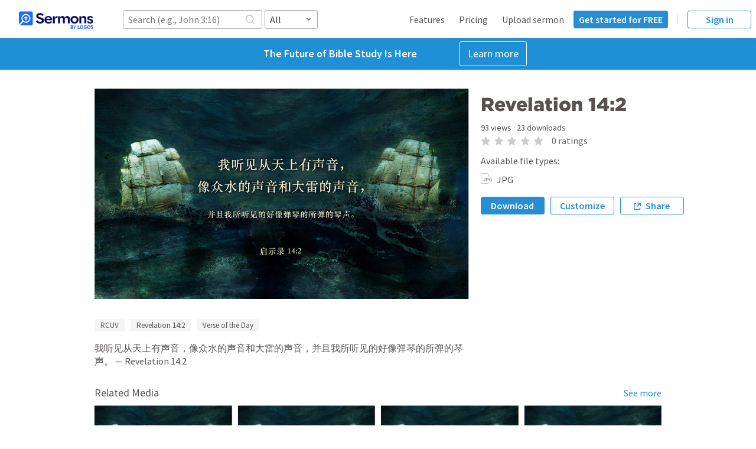

--- FILE ---
content_type: text/html; charset=utf-8
request_url: https://sermons.logos.com/media/5933-revelation-14:2?sso=false
body_size: 9830
content:
<!doctype html><html lang="en"><head><meta charSet="utf-8"/><meta name="viewport" content="width=device-width, initial-scale=1, maximum-scale=1, user-scalable=no"/><script>window.didomiConfig = {};</script><script type="text/javascript">(function(){(function(e,i,o){var n=document.createElement("link");n.rel="preconnect";n.as="script";var t=document.createElement("link");t.rel="dns-prefetch";t.as="script";var r=document.createElement("script");r.id="spcloader";r.type="text/javascript";r["async"]=true;r.charset="utf-8";window.didomiConfig=window.didomiConfig||{};window.didomiConfig.sdkPath=window.didomiConfig.sdkPath||o||"https://sdk.privacy-center.org/";const d=window.didomiConfig.sdkPath;var a=d+e+"/loader.js?target_type=notice&target="+i;if(window.didomiConfig&&window.didomiConfig.user){var c=window.didomiConfig.user;var s=c.country;var f=c.region;if(s){a=a+"&country="+s;if(f){a=a+"&region="+f}}}n.href=d;t.href=d;r.src=a;var m=document.getElementsByTagName("script")[0];m.parentNode.insertBefore(n,m);m.parentNode.insertBefore(t,m);m.parentNode.insertBefore(r,m)})("3c1fd068-8673-47f5-b665-efd9fe559be3","hMYgbVqL")})();</script><meta data-react-helmet="true" property="og:title" content="Revelation 14:2 - Graphics for the Church"/><meta data-react-helmet="true" property="og:description" content="我听见从天上有声音，像众水的声音和大雷的声音，并且我所听见的好像弹琴的所弹的琴声。 — Revelation 14:2"/><meta data-react-helmet="true" name="description" content="我听见从天上有声音，像众水的声音和大雷的声音，并且我所听见的好像弹琴的所弹的琴声。 — Revelation 14:2"/><meta data-react-helmet="true" property="twitter:site" content="@faithlife"/><meta data-react-helmet="true" property="twitter:card" content="summary_large_image"/><meta data-react-helmet="true" property="og:url" content="https://sermons.logos.com/media/5933-revelation-14:2"/><meta data-react-helmet="true" property="og:image" content="https://files.logoscdn.com/v1/files/4424088/assets/876791/content.jpg?download=true&amp;signature=oetAt3KaCaspBrDzB9kp_TJ8C90"/><meta data-react-helmet="true" property="og:image:width" content="1024"/><meta data-react-helmet="true" property="og:image:height" content="576"/><meta data-react-helmet="true" property="og:type" content="website"/><title data-react-helmet="true">Revelation 14:2 - Graphics for the Church - Logos Sermons</title><link rel="stylesheet" type="text/css" href="https://fonts.googleapis.com/css?family=Source+Sans+Pro:400,600"/><link rel="stylesheet" type="text/css" href="https://cloud.typography.com/7268872/6296752/css/fonts.css"/><link rel="stylesheet" type="text/css" href="/dist/main.css"/><script>(function(w,d,s,l,i){w[l]=w[l]||[];w[l].push({'gtm.start':
		new Date().getTime(),event:'gtm.js'});var f=d.getElementsByTagName(s)[0],
		j=d.createElement(s),dl=l!='dataLayer'?'&l='+l:'';j.async=true;j.src=
		'//www.googletagmanager.com/gtm.js?id='+i+dl;f.parentNode.insertBefore(j,f);
		})(window,document,'script','dataLayer','GTM-WX6TZT');!function(f,b,e,v,n,t,s){if(f.fbq)return;n=f.fbq=function(){n.callMethod?
		n.callMethod.apply(n,arguments):n.queue.push(arguments)};if(!f._fbq)f._fbq=n;
		n.push=n;n.loaded=!0;n.version='2.0';n.queue=[];t=b.createElement(e);t.async=!0;
		t.src=v;s=b.getElementsByTagName(e)[0];s.parentNode.insertBefore(t,s)}(window,
		document,'script','//connect.facebook.net/en_US/fbevents.js');
		fbq('init', '1521521714726019');
		fbq('track', 'PageView');</script><script>!function(a,b,c,d,e,f,g,h){a.RaygunObject=e,a[e]=a[e]||function(){
			(a[e].o=a[e].o||[]).push(arguments)},f=b.createElement(c),g=b.getElementsByTagName(c)[0],
			f.async=1,f.src=d,g.parentNode.insertBefore(f,g),h=a.onerror,a.onerror=function(b,c,d,f,g){
			h&&h(b,c,d,f,g),g||(g=new Error(b)),a[e].q=a[e].q||[],a[e].q.push({
			e:g})}}(window,document,"script","//cdn.raygun.io/raygun4js/raygun.min.js","rg4js");

			(function() {
				var el = document.createElement('a');
				el.style.cssText = 'width: calc(10px)';
				var isSupportedBrowser = !!el.style.length;

				rg4js('apiKey', 'pawXpcO2gzkdsQnr/MsQCw==');
				rg4js('options', {
					ignoreAjaxAbort: true,
					ignoreAjaxError: true,
					ignore3rdPartyErrors: true,
					excludedHostnames: [ (/^(local|internal|sermons-staging).+/) ],
					disablePulse: true,
				});
				rg4js('enableCrashReporting', isSupportedBrowser);
			}());
			</script><script>!function(){var t=function(){const t=new Set(["utm_source","utm_medium","utm_campaign","utm_term","utm_content"]),e={};return window.location.search.substring(1).split("&").forEach(n=>{const r=n.split("=");2===r.length&&t.has(r[0])&&(e[r[0]]=r[1])}),e}();t.utm_source&&(document.referrer&&(t.referrer=document.referrer),function(t){const e=new Date;e.setTime(e.getTime()+15552e6);const n=btoa(JSON.stringify(t));document.cookie=`faithlife-utm-parameters=${n}; expires=${e.toGMTString()}; path=/; domain=faithlife.com`}(t))}();</script><script>var __INITIAL_STATE__ = {"audio":{"track":null,"currentPlayback":null,"requestedPlayback":{"id":0}},"accounts":{},"featuredContributorsList":{"isFetching":false,"isError":false,"featuredAccounts":[]},"accountSearch":{},"forgotPassword":{},"accountSettings":{},"defaultLanguages":{"searchLanguage":null,"editLanguage":null},"defaultSort":{"sort":"relevance:desc"},"defaultProfileLayout":{"layout":null},"groupMemberships":{},"auth":{"user":{"isAuthenticated":false,"id":-1,"isLoaded":true,"avatarUrl":"https:\u002F\u002Ffaithlife.com\u002FContent\u002Fimages\u002FUserIcons\u002Fdefault.svg","canEditAccountIds":[],"canEditFaithlifeAccountIds":[],"isEmployee":false,"hasLicense":false},"isProcessing":false,"error":null},"assets":{"isFetching":false,"isError":false},"searchAssets":{"searchResults":{},"isFetching":false,"isError":false},"contentManagementPage":{},"logosMedia":{},"mediaList":{"isFetching":false,"isError":false,"items":[],"q":null,"nextToken":null},"mediaPacks":{"5933":{"mediaPack":{"id":5933,"description":"我听见从天上有声音，像众水的声音和大雷的声音，并且我所听见的好像弹琴的所弹的琴声。 — Revelation 14:2","slug":"5933-revelation-14:2","name":"Revelation 14:2","downloads":23,"views":92,"tags":["RCUV","Revelation 14:2","Verse of the Day"],"thumbnail":{"width":512,"height":288,"contentType":"image\u002Fjpeg","url":"https:\u002F\u002Ffiles.logoscdn.com\u002Fv1\u002Ffiles\u002F10008125\u002Fassets\u002F2105919\u002Fcontent.jpg?download=true&signature=mmfLy4H5aGC1ZTbzlGOcEhNV8ng"},"sixteenByNineItems":[{"id":"876791","name":"Revelation 142 16x9","filename":"Revelation_142_16x9.jpg","smartMediaTextFields":null,"thumbnail":{"width":256,"height":144,"contentType":"image\u002Fjpeg","url":"https:\u002F\u002Ffiles.logoscdn.com\u002Fv1\u002Ffiles\u002F4424087\u002Fassets\u002F876791\u002Fcontent.jpg?download=true&signature=D6zhVSS9pkNvcGIZ9zXoSyt5MuY"},"thumbnailLarge":{"width":1024,"height":576,"contentType":"image\u002Fjpeg","url":"https:\u002F\u002Ffiles.logoscdn.com\u002Fv1\u002Ffiles\u002F4424088\u002Fassets\u002F876791\u002Fcontent.jpg?download=true&signature=oetAt3KaCaspBrDzB9kp_TJ8C90"},"video":null}],"fourByThreeItems":[{"id":"876792","name":"Revelation 142 4x3","filename":"Revelation_142_4x3.jpg","smartMediaTextFields":null}],"availableDownloads":["sixteenByNineStill","fourByThreeStill"],"previewKind":"still","mediaPackRating":{"averageRating":0,"ratingsCount":0}},"isFetching":false,"isHydrated":true}},"featuredMediaList":{"isFetching":false,"isError":false,"items":[]},"relatedMediaList":{"isFetching":false,"isError":false,"items":[],"q":null},"preachingThemes":{},"searchResults":{"isFetching":false,"isError":false,"items":[],"q":null,"next":null,"total":0},"sermons":{},"featuredSermonsList":{"isFetching":false,"isError":false,"items":[],"q":null},"transcriptSearchResults":{"isFetching":false,"isError":false,"items":[],"q":null},"relatedSermonsList":{"isFetching":false,"isError":false,"items":[],"q":null},"accountSermons":{},"playlistSermons":{"isFetching":false,"hasFetched":false,"isError":false,"items":[],"q":null,"nextToken":null,"sort":null},"featuredIllustrationsList":{"isFetching":false,"isError":false,"items":[],"q":null},"uploads":{},"featuredOutlinesList":{"isFetching":false,"isError":false,"items":[],"q":null},"assetShares":{},"pollingAssets":{},"pollingTranscriptionJobs":{},"shouldShowBackToBatchUpload":false,"toneAnalysis":{},"transcriptToneAnalysis":{},"series":{},"accountSeries":{},"transcriptionCredits":{},"firstClickFree":{}};</script><script defer="" src="//api.reftagger.com/v2/reftagger.js"></script><script type="module" src="/dist/main.module.js"></script><script nomodule="" defer="" src="/dist/main.js"></script><script async="" src="https://www.googletagmanager.com/gtag/js?id=G-YLQTT3ZFQ4"></script><style data-styled="" data-styled-version="4.4.1"></style></head><body><noscript><iframe src="https://www.googletagmanager.com/ns.html?id=GTM-WX6TZT" height="0" width="0" style="display:none;visibility:hidden"></iframe></noscript><script>(function(){
					if (!window) {
						return;
					}
					window.dataLayer = window.dataLayer || [];
					function gtag() {
						if (dataLayer){
							dataLayer.push(arguments)
						}
					}
					gtag('js', new Date());
					gtag('config', 'G-YLQTT3ZFQ4', {
						'custom_map': {'dimension1': 'signedIn'},
					});
					gtag('set', 'user_properties', {
						'signed_in': false
					})
				})()</script><script>!function(){
						if (!window) return;
						window.dataLayer = window.dataLayer || [];
						window.dataLayer.push({
							event: 'customDimensionTrigger',
							signed_in: false,
						});
					}();</script><script>var _user_id = 'undefined';

					var _sift = window._sift = window._sift || [];
					_sift.push(['_setAccount', '5ba919b44f0cc717e30387b9']);
					_sift.push(['_setUserId', _user_id]);
					// we are a single page app. So I think I need this elsewhere
					//_sift.push(['_trackPageview']);

				(function() {
					function ls() {
						var e = document.createElement('script');
						e.src = 'https://cdn.sift.com/s.js';
						document.body.appendChild(e);
					}
					if (window.attachEvent) {
						window.attachEvent('onload', ls);
					} else {
						window.addEventListener('load', ls, false);
					}
				})();</script><svg version="1.1" style="display:none"><defs><path d="M0 1.995A2 2 0 0 1 2.005 0h19.99A2 2 0 0 1 24 1.995v14.01A2 2 0 0 1 21.995 18H2.005A2 2 0 0 1 0 16.005V1.995z" id="videoPath"></path><path d="M0 1.995C0 .893.902 0 1.997 0h9.03L14 3v13.008c0 1.1-.897 1.992-2.006 1.992H2.006A2 2 0 0 1 0 16.005V1.995z" id="filePath"></path><path d="M8.5 12c.3 0 .5-.1.71-.3L15 6l-1.42-1.4-4.06 4V0H7.48v8.6l-4.06-4L2 6l5.79 5.7c.2.2.4.3.71.3z M14 14H2v-3H0v4c0 .6.4 1 1 1h14c.6 0 1-.4 1-1v-4h-2v3z" id="downloadPath"></path></defs><symbol id="video" viewBox="0 0 24 18"><g fill="none" fill-rule="evenodd"><use stroke="#C4C4C4" mask="url(#videoMask)" stroke-width="2" xlink:href="#videoPath"></use><path fill="#979797" d="M16.217 9l-6.18 5V4l6.18 5"></path></g></symbol><symbol id="photoshop" viewBox="0 0 20 18"><g fill="none" fill-rule="evenodd"><use stroke="#C4C4C4" mask="url(#fileMask)" stroke-width="2" xlink:href="#filePath"></use><path fill="#FFF" d="M3 6h17v10H3z"></path><path d="M3.714 14h1.309v-1.785h.995c1.334 0 2.405-.714 2.405-2.091v-.017c0-1.215-.859-2.057-2.278-2.057H3.714V14zm1.309-2.95V9.232h1.012c.654 0 1.062.315 1.062.902v.017c0 .51-.383.9-1.037.9H5.023zm6.016 3.035c1.283 0 2.184-.663 2.184-1.845v-.017c0-1.037-.68-1.47-1.887-1.785-1.029-.263-1.284-.39-1.284-.782V9.64c0-.288.264-.518.766-.518.501 0 1.02.221 1.546.586l.68-.986c-.603-.484-1.343-.756-2.21-.756-1.215 0-2.082.714-2.082 1.793v.018c0 1.181.773 1.513 1.972 1.819.995.255 1.198.425 1.198.756v.017c0 .348-.322.561-.858.561-.68 0-1.241-.28-1.777-.723l-.773.927a3.786 3.786 0 0 0 2.525.952zM13.892 14h2.32c1.87 0 3.163-1.3 3.163-2.975v-.017c0-1.674-1.293-2.958-3.163-2.958h-2.32V14zm2.32-4.768c1.072 0 1.794.739 1.794 1.793v.017c0 1.054-.723 1.777-1.794 1.777h-1.011V9.23h1.011z" fill="#979797"></path></g></symbol><symbol id="powerpoint" viewBox="0 0 20 18"><g fill="none" fill-rule="evenodd"><use stroke="#C4C4C4" mask="url(#fileMask)" stroke-width="2" xlink:href="#filePath"></use><path fill="#FFF" d="M3 6h17v10H3z"></path><path d="M3.714 14h1.309v-1.785h.995c1.334 0 2.405-.714 2.405-2.091v-.017c0-1.215-.859-2.057-2.278-2.057H3.714V14zm1.309-2.95V9.232h1.012c.654 0 1.062.315 1.062.902v.017c0 .51-.383.9-1.037.9H5.023zM8.922 14h1.309v-1.785h.995c1.334 0 2.405-.714 2.405-2.091v-.017c0-1.215-.858-2.057-2.278-2.057H8.922V14zm1.309-2.95V9.232h1.011c.655 0 1.063.315 1.063.902v.017c0 .51-.383.9-1.037.9h-1.037zM15.515 14h1.31V9.257h1.81V8.05h-4.93v1.207h1.81V14z" fill="#979797"></path></g></symbol></svg><div id="app"><div style="height:100%" data-radium="true"><div style="position:relative;min-height:100%;padding:64px 0 186px 0" class="rmq-72aae0c8 app" data-radium="true"><div style="position:fixed;top:0;right:0;left:0;z-index:10;height:64px;display:flex;background-color:white;box-shadow:0 1px 2px 0 rgba(0, 0, 0, .1)" data-radium="true"><nav class="navbar"><div class="searchInputAndLogoContainer"><a href="/"><img class="logo" src="https://files.logoscdn.com/v1/assets/14838707/optimized" alt="Logos Sermons logo"/></a><form class="form hidden"><div data-radium="true"><div style="position:relative;width:100%;min-width:200px" data-radium="true"><input type="search" style="display:block;width:100%;height:32px;padding-left:8px;padding-right:32px;border-radius:3px;border:1px solid #a8a8a8;background:white" class="search-input" placeholder="Search (e.g., John 3:16)" value="" data-radium="true"/><i class="icon-search" style="display:block;position:absolute;top:5px;right:10px;color:#a8a8a8" data-radium="true"></i></div></div><div class="filterSelect"><style data-emotion-css="1v6vyn5-container">.css-1v6vyn5-container{position:relative;box-sizing:border-box;width:100%;max-width:130px;min-width:90px;}</style><div class=" css-1v6vyn5-container"><style data-emotion-css="1w7jmu2-control">.css-1w7jmu2-control{-webkit-align-items:center;-webkit-box-align:center;-ms-flex-align:center;align-items:center;background-color:white;border-color:hsl(0,0%,80%);border-radius:3px;border-style:solid;border-width:1px;box-shadow:none;cursor:default;display:-webkit-box;display:-webkit-flex;display:-ms-flexbox;display:flex;-webkit-flex-wrap:wrap;-ms-flex-wrap:wrap;flex-wrap:wrap;-webkit-box-pack:justify;-webkit-justify-content:space-between;-ms-flex-pack:justify;justify-content:space-between;min-height:32px;outline:0 !important;position:relative;-webkit-transition:all 100ms;transition:all 100ms;box-sizing:border-box;font-size:16px;color:#3d3d3d;border:1px solid #a8a8a8;}.css-1w7jmu2-control:hover{border-color:#a8a8a8;}</style><div class="fl-select__control css-1w7jmu2-control"><style data-emotion-css="1h89ukh">.css-1h89ukh{-webkit-align-items:center;-webkit-box-align:center;-ms-flex-align:center;align-items:center;display:-webkit-box;display:-webkit-flex;display:-ms-flexbox;display:flex;-webkit-flex:1;-ms-flex:1;flex:1;-webkit-flex-wrap:wrap;-ms-flex-wrap:wrap;flex-wrap:wrap;padding:0 6px;-webkit-overflow-scrolling:touch;position:relative;overflow:hidden;box-sizing:border-box;}.css-1h89ukh input{font-family:inherit;}</style><div class="fl-select__value-container fl-select__value-container--has-value css-1h89ukh"><style data-emotion-css="7yzlop-singleValue">.css-7yzlop-singleValue{color:#3d3d3d;margin-left:2px;margin-right:2px;max-width:calc(100% - 8px);overflow:hidden;position:absolute;text-overflow:ellipsis;white-space:nowrap;top:50%;-webkit-transform:translateY(-50%);-ms-transform:translateY(-50%);transform:translateY(-50%);box-sizing:border-box;}</style><div class="fl-select__single-value css-7yzlop-singleValue">All</div><style data-emotion-css="1asbldh">.css-1asbldh{margin:2px;padding-bottom:2px;padding-top:2px;visibility:visible;color:hsl(0,0%,20%);box-sizing:border-box;line-height:1;}.css-1asbldh input,.css-1asbldh input:focus{box-shadow:none;}</style><div class="css-1asbldh"><div class="fl-select__input" style="display:inline-block"><input type="text" autoCapitalize="none" autoComplete="off" autoCorrect="off" id="react-select-9554-input" spellcheck="false" tabindex="0" value="" aria-autocomplete="list" style="box-sizing:content-box;width:1px;label:input;background:0;border:0;font-size:inherit;opacity:1;outline:0;padding:0;color:inherit"/><div style="position:absolute;top:0;left:0;visibility:hidden;height:0;overflow:scroll;white-space:pre"></div></div></div></div><style data-emotion-css="1wy0on6">.css-1wy0on6{-webkit-align-items:center;-webkit-box-align:center;-ms-flex-align:center;align-items:center;-webkit-align-self:stretch;-ms-flex-item-align:stretch;align-self:stretch;display:-webkit-box;display:-webkit-flex;display:-ms-flexbox;display:flex;-webkit-flex-shrink:0;-ms-flex-negative:0;flex-shrink:0;box-sizing:border-box;}</style><div class="fl-select__indicators css-1wy0on6"><style data-emotion-css="1hyfx7x">.css-1hyfx7x{display:none;}</style><span class="fl-select__indicator-separator css-1hyfx7x"></span><style data-emotion-css="ff1ddh-indicatorContainer">.css-ff1ddh-indicatorContainer{color:#7a7a7a;display:-webkit-box;display:-webkit-flex;display:-ms-flexbox;display:flex;padding:5px 8px;-webkit-transition:color 150ms;transition:color 150ms;box-sizing:border-box;}.css-ff1ddh-indicatorContainer:hover{color:hsl(0,0%,60%);}</style><div aria-hidden="true" class="fl-select__indicator fl-select__dropdown-indicator css-ff1ddh-indicatorContainer"><svg width="12" height="12" viewBox="0 0 12 12" color="currentColor"><path fill="currentColor" fill-rule="evenodd" d="M3.296 3l2.593 2.593L8.482 3l1.296 1.296-3.889 3.889L2 4.296z"></path></svg></div></div></div></div></div></form></div><div class="mobileSearchAndHamburgerButtons"><button><svg width="18" height="18" viewBox="0 0 18 18" data-radium="true"><g stroke="#4A4A4A" stroke-width="2" fill="none" fill-rule="evenodd" data-radium="true"><circle cx="7.5" cy="7.5" r="6.5"></circle><path d="M11.522 11.522L16 16"></path></g></svg></button><button><svg width="18" height="18" viewBox="0 0 18 18"><path d="M1 2h16v2H1zm0 12h16v2H1zm0-6h16v2H1z" fill="#4A4A4A" fill-rule="evenodd"></path></svg></button></div><div class="unauthenticated"><ul><li><a href="/features">Features</a></li><li><a href="/pricing">Pricing</a></li><li><a href="/auth/signin?callback=%2Fsermons%2Fnew">Upload sermon</a></li></ul><a href="/auth/register?callback=%2Fmedia%2F5933-revelation-14%3A2" class="registerButton">Get started for FREE</a><div class="verticalRule" aria-hidden="true"></div><a href="/auth/signin?callback=%2Fmedia%2F5933-revelation-14%3A2" class="signInButton">Sign in</a></div></nav></div><div style="background-color:#1e91d6;display:flex;flex-direction:row;align-items:center;justify-content:center;width:100%;margin:0;padding:6px" role="banner" id="banner" data-radium="true"><p style="margin:0;color:#fff;font-size:18px;font-weight:700;text-align:center;padding:0 20px" class="rmq-136929c5 rmq-8973c57b" data-radium="true">The Future of Bible Study Is Here</p><a style="display:inline-block;border:1px solid #fff;border-radius:3px;margin-right:15px;padding:11px 13px;width:auto;height:auto;background-color:transparent;color:#fff;cursor:pointer;font-family:Source Sans Pro, Arial, sans-serif;font-size:18px;line-height:1;text-align:center;text-decoration:none;white-space:nowrap;transition:.3s ease;transition-property:background-color, border-color, color" href="https://logos.com/?utm_source=sermons&amp;utm_medium=web&amp;utm_content=sermons-banner&amp;utm_campaign=logossubxlaunch" target="_blank" rel="noopener noreferrer" data-radium="true">Learn more</a></div><main><div data-radium="true"><div style="max-width:1024px;margin:0 auto" data-radium="true"><div style="padding:12px 12px 64px;background:white" class="rmq-f78fd651" data-radium="true"><div data-radium="true"><div style="display:block;max-width:1024px;width:100%;margin:0 auto" class="rmq-512b5dd" data-radium="true"><div style="display:inline-block;width:100%;padding:0 0 17px;border-bottom:1px solid #DDDCDC" class="rmq-5207ef2c" data-radium="true"><div style="position:relative;overflow:hidden;background:#EEE;padding-top:56.25%" data-radium="true"><img style="position:absolute;top:50%;left:50%;transform:translate(-50%, -50%);display:block;max-width:100%;max-height:100%;height:100%" src="https://files.logoscdn.com/v1/files/4424088/assets/876791/content.jpg?download=true&amp;signature=oetAt3KaCaspBrDzB9kp_TJ8C90" alt="Revelation 14:2 large preview" data-radium="true"/></div><div style="margin-top:32px" data-radium="true"><div style="display:inline-block" data-radium="true"><a style="display:inline-block;padding:0 10px;margin:0 10px 5px 0;border-radius:2px;background-color:#F5F5F5;font-size:13px;line-height:21px;color:#575251" radiumConfigContext="[object Object]" styleKeeperContext="[object Object]" href="/search?kinds=mediapack&amp;q=%28topic%3A%22RCUV%22+OR+tag%3A%22RCUV%22%29" data-radium="true">RCUV</a></div><div style="display:inline-block" data-radium="true"><a style="display:inline-block;padding:0 10px;margin:0 10px 5px 0;border-radius:2px;background-color:#F5F5F5;font-size:13px;line-height:21px;color:#575251" radiumConfigContext="[object Object]" styleKeeperContext="[object Object]" href="/search?kinds=mediapack&amp;q=%28topic%3A%22Revelation+14%3A2%22+OR+tag%3A%22Revelation+14%3A2%22%29" data-radium="true">Revelation 14:2</a></div><div style="display:inline-block" data-radium="true"><a style="display:inline-block;padding:0 10px;margin:0 10px 5px 0;border-radius:2px;background-color:#F5F5F5;font-size:13px;line-height:21px;color:#575251" radiumConfigContext="[object Object]" styleKeeperContext="[object Object]" href="/search?kinds=mediapack&amp;q=%28topic%3A%22Verse+of+the+Day%22+OR+tag%3A%22Verse+of+the+Day%22%29" data-radium="true">Verse of the Day</a></div></div><div style="margin-top:12px" data-radium="true">我听见从天上有声音，像众水的声音和大雷的声音，并且我所听见的好像弹琴的所弹的琴声。 — Revelation 14:2</div></div><div style="display:inline-block;width:100%;margin:7px auto 7px" class="rmq-d3df57f2" data-radium="true"><h1 style="margin:0 0 8px 0;font-size:24px;line-height:28px" class="rmq-20d66aa6" data-radium="true">Revelation 14:2</h1><div style="color:#575251;font-size:14px;margin-top:8px" data-radium="true"><span data-radium="true">93<!-- --> <!-- -->views</span> ·<!-- --> <span data-radium="true">23<!-- --> <!-- -->downloads</span></div><div style="margin-bottom:12px" data-radium="true"><div style="display:inline-block;margin:0 0 0 -0.2em;white-space:nowrap" title="Sign in to rate" data-radium="true"><span data-radium="true"><i style="color:#CCC" class="icon-rate-fill" data-radium="true"></i><i style="color:#CCC" class="icon-rate-fill" data-radium="true"></i><i style="color:#CCC" class="icon-rate-fill" data-radium="true"></i><i style="color:#CCC" class="icon-rate-fill" data-radium="true"></i><i style="color:#CCC" class="icon-rate-fill" data-radium="true"></i></span><span style="color:#666;padding-left:12px" data-radium="true">0<!-- --> <!-- -->ratings</span></div></div><div style="margin:2px 0 8px 0" data-radium="true"><div style="margin:4px 0 10px" data-radium="true">Available file types:</div><div style="margin:4px 0" data-radium="true"><svg width="20" height="18" style="margin:0 4px 0 0;vertical-align:top;color:#575251" data-radium="true"><g fill="none" fill-rule="evenodd" data-radium="true"><path d="M13 16v.008c0 .547-.451.992-1.006.992H2.006C1.451 17 1 16.554 1 16.005V1.995C1 1.446 1.447 1 1.997 1h8.613L13 3.412V6h1V3l-2.973-3h-9.03C.902 0 0 .893 0 1.995v14.01C0 17.107.898 18 2.006 18h9.988C13.103 18 14 17.108 14 16.008V16h-1z" fill="#C4C4C4"></path><path d="M4 12.9527l.8876-.6568c.213.3904.5148.5768.8077.5768.4704 0 .719-.2397.719-1.012V8.1066h1.3046v3.861C7.719 13.0858 7.142 14 5.864 14 4.985 14 4.3993 13.6538 4 12.9527zm10.1627-1.9172c0-1.9172 1.278-3.0355 2.849-3.0355.8078 0 1.4114.364 1.793.7544l-.719.8077c-.284-.266-.559-.4348-1.056-.4348-.8966 0-1.5267.7012-1.5267 1.864 0 1.1893.5414 1.8816 1.6242 1.8816.2397 0 .4793-.062.6213-.1775v-.994H16.79V10.636h2.1124v2.6628c-.4083.3905-1.1273.7012-1.935.7012-1.562 0-2.8047-1.0207-2.8047-2.9645zm-5.1035 2.858v-5.787h2.1124c1.2515 0 2.2633.4615 2.2633 1.864 0 1.358-1.0386 1.9615-2.2634 1.9615h-.8077v1.9615H9.059zm1.3047-3h.7277c.719 0 1.065-.3195 1.065-.923 0-.6036-.3727-.8255-1.065-.8255h-.7278v1.7485z" fill="#979797"></path></g></svg> JPG</div></div><div style="display:flex;justify-content:flex-start;align-items:center;margin-top:18px;width:78%" class="rmq-63e64606" data-radium="true"><div style="margin-right:10px" class="rmq-3348e71f" data-radium="true"><button style="border-width:1px;border-style:solid;border-radius:3px;padding:3px 8px;text-decoration:none;cursor:pointer;min-width:108px;white-space:nowrap;font-weight:700;border-color:#278ed4;background-color:#278ed4;color:white;text-align:center" data-radium="true">Download</button></div><div><button style="border-width:1px;border-style:solid;border-radius:3px;padding:3px 8px;text-decoration:none;cursor:pointer;min-width:108px;white-space:nowrap;font-weight:700;background-color:white;border-color:#278ed4;color:#278ed4;fill:#278ed4;text-align:center;:hover:[object Object];:active:[object Object];margin-right:10px">Customize</button></div><button style="border-width:1px;border-style:solid;border-radius:3px;padding:3px 8px;text-decoration:none;cursor:pointer;min-width:108px;white-space:nowrap;font-weight:700;background-color:white;border-color:#278ed4;color:#278ed4;fill:#278ed4;text-align:center" title="Share this media" data-radium="true"><svg width="12" height="12" style="margin:0 0 -1px 0" data-radium="true"><g fill-rule="nonzero" data-radium="true"><path d="M11.25 0H6v1.5h3.45L4.725 6.225l1.05 1.05L10.5 2.55V6H12V.75c0-.45-.3-.75-.75-.75z"></path><path d="M10.5 12H.75C.3 12 0 11.7 0 11.25V1.5C0 1.05.3.75.75.75h3v1.5H1.5v8.25h8.25V8.25h1.5v3c0 .45-.3.75-.75.75z"></path></g></svg><span style="padding:0 0 0 8px" data-radium="true">Share</span></button></div></div></div></div><div style="margin:32px 0 0" data-radium="true"><div data-radium="true"><div data-radium="true"><div style="display:flex;align-items:center;justify-content:space-between" data-radium="true"><div style="display:inline-block;font-size:18px;font-weight:normal;font-family:&quot;Source Sans Pro&quot;, Arial, Helvetica, sans-serif" data-radium="true">Related Media</div><a style="float:right" href="/search?kinds=mediapack">See more</a></div><div style="margin:0 0 -5px -10px" data-radium="true"></div></div></div><div style="display:flex;justify-content:center;margin-top:20px"><a href="https://serve.faithlifeads.com/www/delivery/ck.php?n=a9ab581c&amp;amp;cb=undefined&amp;loc=undefinedundefined[object Object]undefined"><img src="https://serve.faithlifeads.com/www/delivery/avw.php?zoneid=402&amp;amp;cb=undefined&amp;amp;n=a9ab581c" border="0" style="width:100%" alt=""/></a></div></div></div></div><div style="position:fixed;top:0;right:0;bottom:0;left:0;background:rgba(0, 0, 0, 0.6);z-index:1051;display:none;flex-direction:column;justify-content:flex-start;margin-top:64px" class="rmq-728977f7" data-radium="true"><div style="background:white;position:relative;display:flex;height:100%;max-height:100%;max-width:100%;width:600px" class="rmq-e81555b5" data-radium="true"><button style="border-style:none;padding:24px;background-color:transparent;color:black;position:absolute;top:0;right:0;font-size:1.5rem;z-index:1" data-radium="true">✕</button><div style="flex:1;display:flex;overflow:hidden;box-shadow:0 2px 4px 0 rgba(0, 0, 0, 0.5)" data-radium="true"></div></div></div></div></main><div style="position:absolute;bottom:0;width:100%;height:186px;padding:72px 12px;border-top:1px solid #EEE;background:#F4F4F4" class="rmq-48df7d9" data-radium="true"><div style="max-width:960px;width:100%" class="rmq-1dc05be2" data-radium="true"><span style="display:inline-block;text-align:center" class="rmq-b7c5bbf3" data-radium="true">Copyright <!-- -->2026<a href="https://logos.com/about"> Logos</a></span><span style="display:inline-block;text-align:center" class="rmq-74d1b9e8" data-radium="true"><a href="/features" style="margin:0 6px" class="rmq-71d99b0e" data-radium="true">Features</a>|<a href="/pricing" style="margin:0 6px" class="rmq-71d99b0e" data-radium="true">Pricing</a>|<a href="/privacy" style="margin:0 6px" class="rmq-71d99b0e" data-radium="true">Privacy</a>|<a href="/terms" style="margin:0 6px" class="rmq-71d99b0e" data-radium="true">Terms of Use</a>|<a style="margin:0 0 0 6px" href="https://logos.com/logos-sermons-support" class="rmq-bdc43e0e" data-radium="true">Support</a></span></div></div></div><style>@media (min-width: 579px){ .rmq-136929c5{padding: 0 40px !important;}}
@media (min-width: 1140px){ .rmq-8973c57b{padding: 0 72px !important;}}
@media (min-width: 768px){ .rmq-72aae0c8{padding: 64px 0 166px 0 !important;}}
@media (min-width: 768px){ .rmq-5207ef2c{width: 66% !important;
padding: 0 !important;
border-bottom: none !important;}}
@media (min-width: 579px){ .rmq-20d66aa6{font-size: 32px !important;
line-height: 40px !important;}}
@media (min-width: 579px){ .rmq-3348e71f{display: inline-block !important;}}
@media (min-width: 579px){ .rmq-63e64606{width: 94% !important;}}
@media (min-width: 768px){ .rmq-d3df57f2{width: 28% !important;
margin: 7px 7px 7px 20px !important;
float: right !important;
text-align: left !important;}}
@media (min-width: 768px){ .rmq-512b5dd{display: flex !important;
justify-content: flex-start !important;
align-items: flex-start !important;
flex-wrap: wrap !important;}}
@media (min-width: 768px){ .rmq-f78fd651{padding: 32px 32px 64px !important;}}
@media (min-width: 579px){ .rmq-e81555b5{height: auto !important;
margin: 0 auto !important;}}
@media (min-width: 579px){ .rmq-728977f7{margin-top: 0 !important;
padding: 75px 32px 32px !important;}}
@media (min-width: 768px){ .rmq-b7c5bbf3{display: inline !important;
text-align: left !important;}}
@media (min-width: 768px){ .rmq-71d99b0e{margin: 0 20px !important;}}
@media (min-width: 768px){ .rmq-bdc43e0e{margin: 0 0 0 20px !important;}}
@media (min-width: 768px){ .rmq-74d1b9e8{display: inline !important;
text-align: right !important;}}
@media (min-width: 768px){ .rmq-1dc05be2{display: flex !important;
justify-content: space-between !important;}}
@media (min-width: 768px){ .rmq-48df7d9{display: flex !important;
justify-content: center !important;
height: 166px !important;
padding: 72px 32px !important;}}</style></div></div><script>	var createCookie = function (data) {
		if (!data || !data.token) { return; }
		var request = new XMLHttpRequest();
		request.onload = function() {
			if (request.status == 200) {
				location.reload(true);
			}
		}
		request.open('POST', '/cookies', true);
		request.setRequestHeader('Content-Type', 'application/json');
		request.send(JSON.stringify(data));
	}</script><script src="https://auth.faithlife.com/v1/users/credentials?jsonp=createCookie&amp;version=1&amp;authorizationHeader=OAuth%20oauth_consumer_key%3D%22059F61C72F3BE51B1DB3BE65CC31F04E491BB2BA%22%2Coauth_nonce%3D%222sxsVHpChEvfgZM33wvypw8wQe4njaj5%22%2Coauth_signature%3D%22tS8xnhztvpq5cuKxymxe6VS3O2k%253D%22%2Coauth_signature_method%3D%22HMAC-SHA1%22%2Coauth_timestamp%3D%221768718476%22%2Coauth_version%3D%221.0%22"></script><script type="text/javascript" src="https://a.omappapi.com/app/js/api.min.js" data-account="731" data-user="10800" async=""></script></body></html>

--- FILE ---
content_type: text/css; charset=UTF-8
request_url: https://sermons.logos.com/dist/main.css
body_size: 19048
content:
.flex-row,.navbar,.navbar .authenticated,.navbar .authenticated .profileContainer,.navbar .hamburgerMenu ul .signInLink,.navbar .hamburgerMenu ul .userInfo,.navbar .mobileSearchAndHamburgerButtons,.navbar .mobileSearchAndHamburgerButtons button,.navbar .searchInputAndLogoContainer,.navbar .searchInputAndLogoContainer .form,.navbar .unauthenticated,.navbar ul{display:flex;flex-direction:row}.flex-center,.navbar .mobileSearchAndHamburgerButtons,.navbar .mobileSearchAndHamburgerButtons button,.navbar .searchInputAndLogoContainer .form{align-items:center;justify-content:center}.borderlessButton,.navbar .authenticated .profileContainer .username,.navbar .mobileSearchAndHamburgerButtons button,.navbar .searchInputAndLogoContainer .form .cancelButton{background-color:initial;border:1px solid transparent;padding:0}.buttonSmall,.navbar .unauthenticated .registerButton,.navbar .unauthenticated .signInButton{border-radius:3px;padding:3px 8px;text-decoration:none;cursor:pointer;min-width:108px;white-space:nowrap;font-weight:700;text-align:center}.navbar{width:100%;align-items:center;justify-content:space-between;min-height:65px;box-shadow:0 4px 5px rgba(110,131,183,.14),0 1px 10px rgba(110,131,183,.12),0 2px 4px -1px rgba(110,131,183,.2)}.navbar a,.navbar a:active,.navbar a:hover{color:#575251}.navbar .logo{margin:16px 32px;max-width:128px}.navbar .searchInputAndLogoContainer{align-items:center;justify-content:flex-start}@media (max-width:1140px){.navbar .searchInputAndLogoContainer{width:100%}}.navbar .searchInputAndLogoContainer .form{padding:16px}.navbar .searchInputAndLogoContainer .form>div:first-child{width:100%}@media (max-width:768px){.navbar .searchInputAndLogoContainer .form{width:100%}}.navbar .searchInputAndLogoContainer .form .searchInput{flex:1 1 100%;margin:0 auto 0 0;padding:10px}@media (min-width:579px){.navbar .searchInputAndLogoContainer .form .searchInput{display:flex;margin:0;flex:0}}.navbar .searchInputAndLogoContainer .form .filterSelect{margin-left:4px}.navbar .searchInputAndLogoContainer .form .cancelButton{margin-left:8px}@media (max-width:768px){.navbar .searchInputAndLogoContainer .form.hidden{display:none}}.navbar .verticalRule{width:1px;height:14px;border-right:1px solid #c7c7c7;margin:0 16px}.navbar .authenticated{align-items:center;justify-content:flex-end}@media (max-width:1140px){.navbar .authenticated{display:none}}.navbar .authenticated .profileContainer{align-items:center;justify-content:flex-start}.navbar .authenticated .profileContainer .avatar{height:32px;width:32px;border-radius:50%;margin-left:8px}.navbar .authenticated .profileContainer .username{margin:0 32px 0 8px}.navbar .authenticated .profileContainer .username svg{margin-left:4px;transform:rotate(180deg)}.navbar .authenticated .profileContainer .toggled svg{transform:rotate(0)}.navbar .authenticated .profileContainer .dropdownPlacer{position:absolute;right:380px;width:10px;height:10px}.navbar .authenticated .profileContainer .dropdownPlacer .exitDropdown{width:100vw;height:100vh;position:absolute;top:-28px;right:-381px;background-color:initial}.navbar .authenticated .profileContainer .dropdownPlacer .dropdown{background-color:#fff;position:relative;top:28px;right:0;width:364px;padding:24px;box-shadow:0 3px 4px rgba(0,0,0,.14),0 3px 3px -2px rgba(0,0,0,.12),0 1px 8px rgba(0,0,0,.2);z-index:10}.navbar .authenticated .profileContainer .dropdownPlacer .dropdown ul{display:flex;flex-direction:column;align-items:flex-start;justify-content:flex-start}.navbar .authenticated .profileContainer .dropdownPlacer .dropdown ul li{padding:0;margin-bottom:20px}.navbar .authenticated .profileContainer .dropdownPlacer .dropdown ul li a:visited{color:#575251}.navbar .authenticated .profileContainer .dropdownPlacer .dropdown hr{margin:0 0 20px;border:1px solid #c7c7c7}.navbar .unauthenticated{align-items:center;justify-content:flex-end}@media (max-width:1140px){.navbar .unauthenticated{display:none}}.navbar .unauthenticated ul li{margin-right:8px}.navbar .unauthenticated .registerButton{border:1px solid #278ed4;background-color:#278ed4;color:#fff}.navbar .unauthenticated .registerButton:hover{color:#fff;border-color:#6db3e2;background-color:#6db3e2}.navbar .unauthenticated .registerButton:active{color:#fff;border-color:#1d6ca1;background-color:#1d6ca1}.navbar .unauthenticated .signInButton{margin-right:8px;border:1px solid #278ed4;background-color:#fff;color:#278ed4}.navbar .unauthenticated .signInButton:hover{color:#fff;border-color:#6db3e2;background-color:#6db3e2}.navbar .unauthenticated .signInButton:active{color:#fff;border-color:#1d6ca1;background-color:#1d6ca1}@media (min-width:1140px){.navbar .mobileSearchAndHamburgerButtons{display:none}}.navbar .mobileSearchAndHamburgerButtons button{margin-right:12px}@media (min-width:1140px){.navbar .mobileSearchAndHamburgerButtons button{display:none}}@media (min-width:768px){.navbar .mobileSearchAndHamburgerButtons button:first-child{display:none}}.navbar ul{list-style:none;list-style-type:none;padding:0;margin:0;align-items:center;justify-content:flex-end}.navbar ul li{padding:8px;margin:0}.navbar .hamburgerMenu{position:absolute;top:64px;right:0;height:100vh;overflow:hidden;width:100%;z-index:10;background-color:#fff}.navbar .hamburgerMenu ul{display:flex;flex-direction:column;align-items:flex-start;justify-content:flex-start;width:100%}.navbar .hamburgerMenu ul li{border-bottom:1px solid #c7c7c7;padding:30px;width:100%}.navbar .hamburgerMenu ul li:last-child{border-bottom-color:transparent}.navbar .hamburgerMenu ul li .registerLink{color:#278ed4}.navbar .hamburgerMenu ul li .registerLink:hover{color:#6db3e2}.navbar .hamburgerMenu ul li .registerLink:active{color:#1d6ca1}.navbar .hamburgerMenu ul .signInLink,.navbar .hamburgerMenu ul .userInfo{align-items:center;justify-content:flex-start}.navbar .hamburgerMenu ul .signInLink img,.navbar .hamburgerMenu ul .signInLink svg,.navbar .hamburgerMenu ul .userInfo img,.navbar .hamburgerMenu ul .userInfo svg{height:24px;width:24px;margin-right:8px}.navbar .hamburgerMenu ul .signInLink img,.navbar .hamburgerMenu ul .userInfo img{border-radius:50%}.navbar .hamburgerMenu ul .accountInfo{margin-left:40px}.navbar .hamburgerMenu ul .accountInfo li{border-bottom-color:transparent;padding:16px}.navbar .hamburgerMenu ul .accountInfo .signOutLi{border-top:1px solid #c7c7c7}

/*! normalize.css v3.0.2 | MIT License | git.io/normalize */html{font-family:sans-serif;-ms-text-size-adjust:100%;-webkit-text-size-adjust:100%}body{margin:0}article,aside,details,figcaption,figure,footer,header,hgroup,main,menu,nav,section,summary{display:block}audio,canvas,progress,video{display:inline-block;vertical-align:initial}audio:not([controls]){display:none;height:0}[hidden],template{display:none}a{background-color:initial}a:active,a:hover{outline:0}abbr[title]{border-bottom:1px dotted}b,strong{font-weight:700}dfn{font-style:italic}h1{font-size:2em;margin:.67em 0}mark{background:#ff0;color:#000}small{font-size:80%}sub,sup{font-size:75%;line-height:0;position:relative;vertical-align:initial}sup{top:-.5em}sub{bottom:-.25em}img{border:0}svg:not(:root){overflow:hidden}figure{margin:1em 40px}hr{box-sizing:initial;height:0}pre{overflow:auto}code,kbd,pre,samp{font-family:monospace,monospace;font-size:1em}button,input,optgroup,select,textarea{color:inherit;font:inherit;margin:0}button{overflow:visible}button,select{text-transform:none}button,html input[type=button],input[type=reset],input[type=submit]{-webkit-appearance:button;cursor:pointer}button[disabled],html input[disabled]{cursor:default}button::-moz-focus-inner,input::-moz-focus-inner{border:0;padding:0}input{line-height:normal}input[type=checkbox],input[type=radio]{box-sizing:border-box;padding:0}input[type=number]::-webkit-inner-spin-button,input[type=number]::-webkit-outer-spin-button{height:auto}input[type=search]::-webkit-search-cancel-button,input[type=search]::-webkit-search-decoration{-webkit-appearance:none}fieldset{border:1px solid silver;margin:0 2px;padding:.35em .625em .75em}legend{border:0;padding:0}textarea{overflow:auto}optgroup{font-weight:700}table{border-collapse:collapse;border-spacing:0}td,th{padding:0}@font-face{font-family:Faithlife Sermons;src:url("[data-uri]") format("woff"),url("[data-uri]") format("truetype")}[class*=" icon-"]:before,[class^=icon-]:before{font-family:Faithlife Sermons;font-style:normal;font-weight:400;speak:none;display:inline-block;text-decoration:inherit;width:1em;margin-right:.2em;text-align:center;font-variant:normal;text-transform:none;line-height:1em;margin-left:.2em}.icon-add-to-list:before{content:"\e800"}.icon-volume:before{content:"\e801"}.icon-sort:before{content:"\e802"}.icon-sermon:before{content:"\e803"}.icon-rate:before{content:"\e804"}.icon-share:before{content:"\e805"}.icon-rate-fill:before{content:"\e806"}.icon-prev:before{content:"\e807"}.icon-play:before{content:"\e808"}.icon-next:before{content:"\e809"}.icon-illustration:before{content:"\e80a"}.icon-filter:before{content:"\e80b"}.icon-document:before{content:"\e80c"}.icon-search:before{content:"\e80d"}.icon-rss:before{content:"\e80e"}.icon-pause:before{content:"\e80f"}.icon-fullscreen:before{content:"\e811"}.icon-facebook:before{content:"\e812"}.icon-faithlife:before{content:"\e813"}.icon-email:before{content:"\e814"}.icon-undo:before{content:"\e815"}.icon-twitter:before{content:"\e816"}.icon-download:before{content:"\e817"}.icon-spin:before{animation:fa-spin 2s linear infinite}@keyframes fa-spin{0%{transform:rotate(0deg)}to{transform:rotate(359deg)}}.react-tabs{flex:1;display:flex;flex-direction:column}.react-tabs__tab-list{list-style-type:none;border-bottom:1px solid #ccc;flex-shrink:0}.react-tabs__tab{display:inline-block;padding:23px 0 24px;margin-left:24px;font-size:1.5rem;font-weight:300;cursor:pointer;position:relative;top:1px}.react-tabs__tab--selected{color:#2f8fd1;border-bottom:1px solid}.react-tabs__tab-panel--selected{flex:1 1 auto;overflow-y:auto}.wiki-content p{margin-bottom:1em;line-height:26px}.wiki-content p:first-child{margin-top:0}.wiki-content h1{font-size:130%;margin-top:.75em;font-weight:700}.wiki-content h2{font-size:120%;font-weight:400;font-style:italic;margin-top:.5em}.wiki-content h3,.wiki-content h4{font-size:110%;font-weight:400;font-style:normal;margin-top:.5em}.wiki-content h5{font-style:normal}.wiki-content h5,.wiki-content h6{font-size:105%;font-weight:400;margin-top:.5em}.wiki-content h6{font-style:italic}.wiki-content ol,.wiki-content ul{margin-left:1.5em;margin-bottom:1em}.wiki-content .ol li{list-style-type:decimal}.wiki-content .ol li,.wiki-content .ul li{list-style-image:none;list-style-position:outside}.wiki-content .ul li{list-style-type:disc}.wiki-content span.WikiCueSegment{background-color:#ff0;font-weight:700}.wiki-content em,.wiki-content i{font-style:italic}.wiki-content blockquote{margin:1em}.wiki-content td{border:1px solid #555}.wiki-content b,.wiki-content strong{font-weight:700}.wiki-content cite.bibleref{font-style:normal}.input_2W7gp{width:100%;border:1px solid var(--bible-study-theme-border-color,#e7e7e7);border-radius:3px;padding:4px}.input_2W7gp::-webkit-input-placeholder{color:var(--bible-study-theme-ui-font-color-light,#aaa);font-style:italic}.input_2W7gp:focus{outline:none}.unbutton_eN6EO{margin:0;padding:0;border:0;background:transparent;font-size:inherit}.popup_3sDbM{position:absolute;white-space:nowrap;width:auto;background:var(--bible-study-theme-dropdown-background-color,#fff);box-shadow:var(--bible-study-theme-dropdown-box-shadow,0 3px 10px rgba(0,0,0,.2));padding:4px;z-index:2;-webkit-user-select:none;user-select:none}.linkButton_3MUNX{color:var(--bible-study-theme-link-color,#004692)}.clearfix_3EE29{overflow:auto;zoom:1}.slideOwner_2mt08{margin-left:100px}.slideContainer_3AnzT{position:relative;float:left;clear:left;width:80px;border-radius:2px;-webkit-user-select:none;user-select:none;margin-top:-8px;margin-bottom:8px;transition:background-color .2s cubic-bezier(.19,1,.22,1)}.card_1GXP7{padding:0 8px;border-width:1px;border-style:solid;border-radius:4px;margin-bottom:15px}.contentBlock_3waTa{position:relative;margin:10px 0;font-size:16px;line-height:1.4em}.blockContainerSelected_1-NxF .blockAside_3BIuw{background-color:var(--bible-study-theme-menu-item-hover-color,#f4f4f4)}.blockBody_1hxWw{overflow:visible;position:relative;transition:background-color .3s ease-in-out,border-width .3s ease-in-out,padding .3s ease-in-out}.editorModeNoSlides_1bkDF .blockAside_3BIuw{display:none}.editorModeNoSlides_1bkDF .blockBody_1hxWw{margin-left:0}.placeholder_2DU5L{-webkit-user-select:none;user-select:none;position:absolute;top:0;color:var(--bible-study-theme-ui-font-color-light,#aaa);font-style:normal}.placeholderHidden_2XZMR{display:none}.container-heading_298dd{line-height:1.35;font-weight:400}.container-block-heading1_12D7F{margin:15px 0 10px;font-size:30px}.container-block-heading2_z9LYf{margin:15px 0 10px;font-size:24px}.container-block-heading3_14Xo_{margin:15px 0 10px;font-size:20px;font-weight:600}.container-block-heading4_12GmR{margin:15px 0 10px;font-size:19px;font-weight:600}.container-block-heading5_2SU9E{margin:15px 0 10px;font-size:16px;font-weight:600}.container-block-blockquote_2nYdh .blockBody_1hxWw{padding-left:10px;border-left:2px solid var(--bible-study-theme-border-color,#e7e7e7);border-top-left-radius:0;border-bottom-left-radius:0;color:var(--bible-study-theme-ui-font-color-medium,#666)}.container-block-illustration_nT8DU .blockBody_1hxWw{padding-left:10px;border-left:2px solid #9c3;border-top-left-radius:0;border-bottom-left-radius:0;color:var(--bible-study-theme-ui-font-color-medium,#666)}.container-block-prompt_2rP49 .blockBody_1hxWw{color:#e25f2b}.container-block-prompt_2rP49 .blockBody_1hxWw:before{content:"\203A";float:left}.container-block-prompt_2rP49 .blockBody_1hxWw .public-DraftStyleDefault-block{margin-left:10px}.container-block-clipping_1A_HJ .nestedContentResets_3vyxL .blockBody_1hxWw,.container-block-passage_3J8iX .nestedContentResets_3vyxL .blockBody_1hxWw{transition:none;padding:0;background-color:initial!important;border-width:0!important;box-shadow:none!important}.container-block-clipping_1A_HJ .nestedContentResets_3vyxL .blockIndentSpacer_26b0R,.container-block-passage_3J8iX .nestedContentResets_3vyxL .blockIndentSpacer_26b0R{margin-left:0}.container-block-clipping_1A_HJ .blockBody_1hxWw,.container-block-passage_3J8iX .blockBody_1hxWw{padding:0 8px;border-radius:4px;margin-bottom:15px;border:1px solid var(--bible-study-theme-border-color,#e7e7e7);cursor:default;transition:border-color .2s cubic-bezier(.19,1,.22,1),box-shadow .2s cubic-bezier(.19,1,.22,1)}.container-block-clipping_1A_HJ .blockContainerSelected_1-NxF .blockBody_1hxWw,.container-block-passage_3J8iX .blockContainerSelected_1-NxF .blockBody_1hxWw{border-color:var(--bible-study-theme-card-stock-background-color,#fff);box-shadow:var(--bible-study-theme-card-stock-box-shadow,0 1px 10px 0 rgba(0,0,0,.2))}.container-block-bullet_1XGDI .blockBody_1hxWw:before{content:"\2022";position:absolute;padding-left:4px}.container-block-bullet_1XGDI .blockBody_1hxWw .public-DraftStyleDefault-block{margin-left:20px}.container-block-number_3SIn_ .blockBody_1hxWw{position:relative}.container-block-number_3SIn_ .blockBody_1hxWw:before{position:absolute}.container-block-number_3SIn_ .blockBody_1hxWw .public-DraftStyleDefault-block{margin-left:20px}.block-level-0_3QNix .blockIndentSpacer_26b0R{margin-left:0}.block-level-0_3QNix.container-block-number_3SIn_{counter-increment:ol0}.block-level-0_3QNix.container-block-number_3SIn_.reset_2Vfme{counter-reset:ol0}.block-level-0_3QNix.container-block-number_3SIn_ .blockBody_1hxWw:before{content:counter(ol0,decimal) ". "}.block-level-0_3QNix.container-block-blockquote_2nYdh .blockBody_1hxWw,.block-level-0_3QNix.container-block-illustration_nT8DU .blockBody_1hxWw{margin-top:0;padding-top:0;transition:none}.block-level-0_3QNix.container-block-blockquote_2nYdh+.block-level-0_3QNix.container-block-blockquote_2nYdh .blockBody_1hxWw,.block-level-0_3QNix.container-block-illustration_nT8DU+.block-level-0_3QNix.container-block-illustration_nT8DU .blockBody_1hxWw{margin-top:-10px;padding-top:10px}.block-level-1_3GhoY .blockIndentSpacer_26b0R{margin-left:20px}.block-level-1_3GhoY.container-block-number_3SIn_{counter-increment:ol1}.block-level-1_3GhoY.container-block-number_3SIn_.reset_2Vfme{counter-reset:ol1}.block-level-1_3GhoY.container-block-number_3SIn_ .blockBody_1hxWw:before{content:counter(ol1,lower-latin) ". "}.block-level-1_3GhoY.container-block-blockquote_2nYdh .blockBody_1hxWw,.block-level-1_3GhoY.container-block-illustration_nT8DU .blockBody_1hxWw{margin-top:0;padding-top:0;transition:none}.block-level-1_3GhoY.container-block-blockquote_2nYdh+.block-level-1_3GhoY.container-block-blockquote_2nYdh .blockBody_1hxWw,.block-level-1_3GhoY.container-block-illustration_nT8DU+.block-level-1_3GhoY.container-block-illustration_nT8DU .blockBody_1hxWw{margin-top:-10px;padding-top:10px}.block-level-2_3ymJS .blockIndentSpacer_26b0R{margin-left:40px}.block-level-2_3ymJS.container-block-number_3SIn_{counter-increment:ol2}.block-level-2_3ymJS.container-block-number_3SIn_.reset_2Vfme{counter-reset:ol2}.block-level-2_3ymJS.container-block-number_3SIn_ .blockBody_1hxWw:before{content:counter(ol2,lower-roman) ". "}.block-level-2_3ymJS.container-block-blockquote_2nYdh .blockBody_1hxWw,.block-level-2_3ymJS.container-block-illustration_nT8DU .blockBody_1hxWw{margin-top:0;padding-top:0;transition:none}.block-level-2_3ymJS.container-block-blockquote_2nYdh+.block-level-2_3ymJS.container-block-blockquote_2nYdh .blockBody_1hxWw,.block-level-2_3ymJS.container-block-illustration_nT8DU+.block-level-2_3ymJS.container-block-illustration_nT8DU .blockBody_1hxWw{margin-top:-10px;padding-top:10px}.block-level-3_2O_Zu .blockIndentSpacer_26b0R{margin-left:60px}.block-level-3_2O_Zu.container-block-number_3SIn_{counter-increment:ol3}.block-level-3_2O_Zu.container-block-number_3SIn_.reset_2Vfme{counter-reset:ol3}.block-level-3_2O_Zu.container-block-number_3SIn_ .blockBody_1hxWw:before{content:counter(ol3,decimal) ". "}.block-level-3_2O_Zu.container-block-blockquote_2nYdh .blockBody_1hxWw,.block-level-3_2O_Zu.container-block-illustration_nT8DU .blockBody_1hxWw{margin-top:0;padding-top:0;transition:none}.block-level-3_2O_Zu.container-block-blockquote_2nYdh+.block-level-3_2O_Zu.container-block-blockquote_2nYdh .blockBody_1hxWw,.block-level-3_2O_Zu.container-block-illustration_nT8DU+.block-level-3_2O_Zu.container-block-illustration_nT8DU .blockBody_1hxWw{margin-top:-10px;padding-top:10px}.block-level-4_TC8fF .blockIndentSpacer_26b0R{margin-left:80px}.block-level-4_TC8fF.container-block-number_3SIn_{counter-increment:ol4}.block-level-4_TC8fF.container-block-number_3SIn_.reset_2Vfme{counter-reset:ol4}.block-level-4_TC8fF.container-block-number_3SIn_ .blockBody_1hxWw:before{content:counter(ol4,lower-latin) ". "}.block-level-4_TC8fF.container-block-blockquote_2nYdh .blockBody_1hxWw,.block-level-4_TC8fF.container-block-illustration_nT8DU .blockBody_1hxWw{margin-top:0;padding-top:0;transition:none}.block-level-4_TC8fF.container-block-blockquote_2nYdh+.block-level-4_TC8fF.container-block-blockquote_2nYdh .blockBody_1hxWw,.block-level-4_TC8fF.container-block-illustration_nT8DU+.block-level-4_TC8fF.container-block-illustration_nT8DU .blockBody_1hxWw{margin-top:-10px;padding-top:10px}.block-level-5_2M3pp .blockIndentSpacer_26b0R{margin-left:100px}.block-level-5_2M3pp.container-block-number_3SIn_{counter-increment:ol5}.block-level-5_2M3pp.container-block-number_3SIn_.reset_2Vfme{counter-reset:ol5}.block-level-5_2M3pp.container-block-number_3SIn_ .blockBody_1hxWw:before{content:counter(ol5,lower-roman) ". "}.block-level-5_2M3pp.container-block-blockquote_2nYdh .blockBody_1hxWw,.block-level-5_2M3pp.container-block-illustration_nT8DU .blockBody_1hxWw{margin-top:0;padding-top:0;transition:none}.block-level-5_2M3pp.container-block-blockquote_2nYdh+.block-level-5_2M3pp.container-block-blockquote_2nYdh .blockBody_1hxWw,.block-level-5_2M3pp.container-block-illustration_nT8DU+.block-level-5_2M3pp.container-block-illustration_nT8DU .blockBody_1hxWw{margin-top:-10px;padding-top:10px}.block-level-6_2R1Np .blockIndentSpacer_26b0R{margin-left:120px}.block-level-6_2R1Np.container-block-number_3SIn_{counter-increment:ol6}.block-level-6_2R1Np.container-block-number_3SIn_.reset_2Vfme{counter-reset:ol6}.block-level-6_2R1Np.container-block-number_3SIn_ .blockBody_1hxWw:before{content:counter(ol6,decimal) ". "}.block-level-6_2R1Np.container-block-blockquote_2nYdh .blockBody_1hxWw,.block-level-6_2R1Np.container-block-illustration_nT8DU .blockBody_1hxWw{margin-top:0;padding-top:0;transition:none}.block-level-6_2R1Np.container-block-blockquote_2nYdh+.block-level-6_2R1Np.container-block-blockquote_2nYdh .blockBody_1hxWw,.block-level-6_2R1Np.container-block-illustration_nT8DU+.block-level-6_2R1Np.container-block-illustration_nT8DU .blockBody_1hxWw{margin-top:-10px;padding-top:10px}.block-level-7_3TUEU .blockIndentSpacer_26b0R{margin-left:140px}.block-level-7_3TUEU.container-block-number_3SIn_{counter-increment:ol7}.block-level-7_3TUEU.container-block-number_3SIn_.reset_2Vfme{counter-reset:ol7}.block-level-7_3TUEU.container-block-number_3SIn_ .blockBody_1hxWw:before{content:counter(ol7,lower-latin) ". "}.block-level-7_3TUEU.container-block-blockquote_2nYdh .blockBody_1hxWw,.block-level-7_3TUEU.container-block-illustration_nT8DU .blockBody_1hxWw{margin-top:0;padding-top:0;transition:none}.block-level-7_3TUEU.container-block-blockquote_2nYdh+.block-level-7_3TUEU.container-block-blockquote_2nYdh .blockBody_1hxWw,.block-level-7_3TUEU.container-block-illustration_nT8DU+.block-level-7_3TUEU.container-block-illustration_nT8DU .blockBody_1hxWw{margin-top:-10px;padding-top:10px}.block-level-8_2qJlA .blockIndentSpacer_26b0R{margin-left:160px}.block-level-8_2qJlA.container-block-number_3SIn_{counter-increment:ol8}.block-level-8_2qJlA.container-block-number_3SIn_.reset_2Vfme{counter-reset:ol8}.block-level-8_2qJlA.container-block-number_3SIn_ .blockBody_1hxWw:before{content:counter(ol8,lower-roman) ". "}.block-level-8_2qJlA.container-block-blockquote_2nYdh .blockBody_1hxWw,.block-level-8_2qJlA.container-block-illustration_nT8DU .blockBody_1hxWw{margin-top:0;padding-top:0;transition:none}.block-level-8_2qJlA.container-block-blockquote_2nYdh+.block-level-8_2qJlA.container-block-blockquote_2nYdh .blockBody_1hxWw,.block-level-8_2qJlA.container-block-illustration_nT8DU+.block-level-8_2qJlA.container-block-illustration_nT8DU .blockBody_1hxWw{margin-top:-10px;padding-top:10px}.block-level-9_3h_hG .blockIndentSpacer_26b0R{margin-left:180px}.block-level-9_3h_hG.container-block-number_3SIn_{counter-increment:ol9}.block-level-9_3h_hG.container-block-number_3SIn_.reset_2Vfme{counter-reset:ol9}.block-level-9_3h_hG.container-block-number_3SIn_ .blockBody_1hxWw:before{content:counter(ol9,decimal) ". "}.block-level-9_3h_hG.container-block-blockquote_2nYdh .blockBody_1hxWw,.block-level-9_3h_hG.container-block-illustration_nT8DU .blockBody_1hxWw{margin-top:0;padding-top:0;transition:none}.block-level-9_3h_hG.container-block-blockquote_2nYdh+.block-level-9_3h_hG.container-block-blockquote_2nYdh .blockBody_1hxWw,.block-level-9_3h_hG.container-block-illustration_nT8DU+.block-level-9_3h_hG.container-block-illustration_nT8DU .blockBody_1hxWw{margin-top:-10px;padding-top:10px}.block-level-10_Qi506 .blockIndentSpacer_26b0R{margin-left:200px}.block-level-10_Qi506.container-block-number_3SIn_{counter-increment:ol10}.block-level-10_Qi506.container-block-number_3SIn_.reset_2Vfme{counter-reset:ol10}.block-level-10_Qi506.container-block-number_3SIn_ .blockBody_1hxWw:before{content:counter(ol10,lower-latin) ". "}.block-level-10_Qi506.container-block-blockquote_2nYdh .blockBody_1hxWw,.block-level-10_Qi506.container-block-illustration_nT8DU .blockBody_1hxWw{margin-top:0;padding-top:0;transition:none}.block-level-10_Qi506.container-block-blockquote_2nYdh+.block-level-10_Qi506.container-block-blockquote_2nYdh .blockBody_1hxWw,.block-level-10_Qi506.container-block-illustration_nT8DU+.block-level-10_Qi506.container-block-illustration_nT8DU .blockBody_1hxWw{margin-top:-10px;padding-top:10px}.container-block-handout_1yn0g:not(.container-heading_298dd) .blockBody_1hxWw{border-radius:4px;margin-bottom:15px;background-color:rgba(114,178,255,.1);border:1px solid rgba(114,178,255,.15);padding:10px 8px}.editor-mode-handout_Vk8zO .blockAside_3BIuw{display:none}.editor-mode-handout_Vk8zO .blockBody_1hxWw{margin-left:0}.editor-mode-handout_Vk8zO .contentBlock_3waTa{display:none}.editor-mode-handout_Vk8zO .container-block-handout_1yn0g{display:block}.editor-mode-handout_Vk8zO .container-block-handout_1yn0g .blockBody_1hxWw{transition:none;padding:0;background-color:initial!important;border-width:0!important;box-shadow:none!important}.container-block-question_3lFiX:not(.container-heading_298dd) .blockBody_1hxWw{border-radius:4px;margin-bottom:15px;background-color:rgba(65,200,114,.1);border:1px solid rgba(72,199,117,.1);padding:10px 8px}.editor-mode-question_3Cdcb .blockAside_3BIuw{display:none}.editor-mode-question_3Cdcb .blockBody_1hxWw{margin-left:0}.editor-mode-question_3Cdcb .contentBlock_3waTa{display:none}.editor-mode-question_3Cdcb .container-block-question_3lFiX{display:block}.editor-mode-question_3Cdcb .container-block-question_3lFiX .blockBody_1hxWw{transition:none;padding:0;background-color:initial!important;border-width:0!important;box-shadow:none!important}.editor-mode-text_3JDos .blockAside_3BIuw{display:none}.editor-mode-text_3JDos .blockBody_1hxWw{margin-left:0}.editor-mode-text_3JDos .container-block-handout_1yn0g,.editor-mode-text_3JDos .container-block-prompt_2rP49,.editor-mode-text_3JDos .container-block-question_3lFiX{display:none}.editor-mode-text_3JDos .container-heading_298dd{display:block}.hideBlockAside_1fUTS .blockAside_3BIuw{display:none}.hideBlockAside_1fUTS .blockBody_1hxWw{margin-left:0}.sermon_3NOo9{-webkit-user-select:auto;user-select:auto}.sermon_3NOo9 :lang(he){font-size:unset}.sermon_3NOo9 [lang=he]{font-size:larger}.sermon-text_26CdC{white-space:pre-wrap}.answer_3dzCS{border-bottom:1px solid var(--bible-study-theme-ui-font-color,#333);padding:0 8px;color:inherit;transition:color .3s ease-in-out}.hideAnswers_ZBQC1 .answer_3dzCS{color:transparent}.bold_3QfPE{font-weight:700}.italic_32CSl{font-style:italic}.underline_2zEKC{text-decoration:underline}.smallCaps_3d7_i{font-variant:small-caps}.allCaps_23cfm{text-transform:uppercase}.allSmallCaps_38QiO{font-variant:small-caps}.superscript_35iQ3{vertical-align:super}.subscript_1IhS_,.superscript_35iQ3{font-size:smaller;line-height:normal}.subscript_1IhS_{vertical-align:sub}.container-block-clipping_M288E .block-body,.container-block-passage_20EiP .block-body{padding-left:10px;border:0;border-left:2px solid var(--bible-study-theme-link-color,#004692);border-top-left-radius:0;border-bottom-left-radius:0}.dropdownContainer_AhKJi{position:relative}.fillInLabel_3FH-c{border-bottom:1px solid var(--bible-study-theme-ui-font-color,#333);padding:0 4px;line-height:14px}:disabled .fillInLabel_3FH-c{opacity:.4}.popupMenu_2y0g6{min-width:140px;padding:4px}.dropdownLabel_LdPPO{display:inline-block;position:relative;text-align:left;padding-left:4px;padding-right:12px}.downArrow_3fC4N{width:8px;display:inline;line-height:24px;top:50%;position:absolute;right:0;transform:translateY(-50%)}.downArrow_3fC4N path{fill:currentColor}.downArrowContainer_2p7Rk{padding-left:8px}.blockTypeDropdown_Y-b7X{min-width:100px}.menuButton_2QSsS:before{content:" ";display:inline-block;width:16px}.menuButtonActive_4CdW9:before{content:"\2713"}.focusAnchor_1_KTc{float:left;-webkit-user-select:none;user-select:none;color:transparent}.header_3zw95{margin:10px 0 0;font-size:13px;line-height:1.2em;font-weight:600}.body_1khu3 p{margin:0 0 10px}.clippingTitle_3i6Bk{color:var(--bible-study-theme-ui-font-color-light,#aaa);font-size:11npx;font-weight:400}.dropDownContainer_1hzut{position:absolute;top:0;right:0}.optionsToggle_AWFN3{border:none;color:var(--bible-study-theme-icon-color-inactive,#888)}.optionsToggle_AWFN3:hover{background-color:var(--bible-study-theme-icon-color-active-background,#eee);color:var(--bible-study-theme-icon-color-active,#444)}.optionsMenu_3tHVC{right:0;padding:4px;min-width:140px}.optionsMenu_3tHVC hr{border:none;border-top:1px solid var(--bible-study-theme-border-color,#e7e7e7)}.optionsMenuLabel_1Lg16{padding:0 4px}.plaintext-sermon{white-space:pre-wrap}.tags-autocomplete__container{border:1px solid #ccc;width:100%;padding:7px;cursor:text}.tags-autocomplete__autocomplete{display:inline-block;min-width:5em;max-width:100%;color:#000;height:24px}.tags-autocomplete__autocomplete input{border:none!important;font-size:16px}.tags-autocomplete__tags{display:inline;padding-left:0;cursor:default;line-height:1.2}.tags-autocomplete__tag{list-style-type:none;display:inline-block;color:#2f8fd1;border:1px solid #2f8fd1;border-radius:3px;height:22px;padding:2px 10px;font-size:12px;line-height:16px;margin:0 2px}.tags-autocomplete__removeTag{border:none;padding:0;margin-right:5px;float:left;color:#2f8fd1}.tags-autocomplete__removeTag:hover{background-color:#fff;color:#3a7ac9}.tags-autocomplete__input{display:inline-block;height:22px;padding:0}.tags-autocomplete__suggestions-container{position:inherit}.tags-autocomplete__suggestions{background:#fff;border:none;box-shadow:0 1px 2px 0 rgba(0,0,0,.2);cursor:pointer;display:inline-block;font-family:Source Sans Pro;font-size:14px;list-style:none;margin:0;max-height:300px;outline:none;overflow-x:hidden;overflow-y:auto;padding:0;position:absolute;z-index:10}.tags-autocomplete__suggestion{width:100%;cursor:pointer;margin:0;min-height:0;padding:6px 12px;position:relative;white-space:nowrap;background:#f8f8f8}.tags-autocomplete__focused,.tags-autocomplete__suggestion:hover{color:#fff;background:#4597fa}.auto-complete-control__main-container{position:relative}.auto-complete-control__main-container input{width:100%;padding:8px}.auto-complete-control__suggestions-container{position:inherit}.auto-complete-control__suggestions{width:100%;background:#fff;border:none;box-shadow:0 1px 2px 0 rgba(0,0,0,.2);cursor:pointer;display:inline-block;font:400 14px Source Sans Pro,sans-serif;list-style:none;margin:0;max-height:300px;outline:none;overflow-x:hidden;overflow-y:auto;padding:0;position:absolute;z-index:10}.auto-complete-control__suggestion{width:100%;cursor:pointer;margin:0;min-height:0;padding:3px 16px 3px .4em;position:relative;white-space:nowrap}.auto-complete-control__focused,.auto-complete-control__suggestion:hover{background:#eee}.brand-bar__container{background:none;border:none;position:relative;display:flex;align-items:center;height:unset;padding:0}.brand-bar__container>div{position:unset}.brand-bar__container-hamburger{background:none;border:none;position:relative;display:flex;padding:0;flex-direction:column}.brand-bar__container-hamburger>button{display:none}.brand-bar__container-hamburger>div{position:relative}.brand-bar__logo{display:none}.brand-bar__lightbox-dialog{position:fixed;top:0;right:0;left:0}.brand-bar__auth-header{position:relative;margin:7px 0 6px 16px}.brand-bar__auth-header:hover{background:none}.brand-bar__auth-header-hamburger{display:unset!important;position:relative;width:100%;margin:7px 0 6px 12px;text-align:left}.brand-bar__auth-header-hamburger:hover{background:none}.brand-bar__sign-in-text{color:#4a4a4a;font-size:inherit;font-family:Gotham A,Gotham B,Arial,Helvetica,sans-serif}.brand-bar__sign-in-text-hamburger{color:#4a4a4a;font-size:16px;font-family:Source Sans Pro,Arial,Helvetica,sans-serif;max-width:90%}.brand-bar__account-dialog-container{left:0}.brand-bar__account-dialog-container-hamburger{left:0;position:relative;height:auto;top:16px}.brand-bar__account-dialog-backdrop{display:none}.brand-bar__account-dialog{font-family:Source Sans Pro,Arial,Helvetica,sans-serif}.brand-bar__account-dialog-hamburger{position:relative}@media only screen and (min-width:544px){.brand-bar__account-dialog-hamburger{width:100%;height:100%;top:0;right:0}}.brand-bar__account-dialog-hamburger>div>div{margin-left:29px}.brand-bar__account-dialog-hamburger>div>button{margin-left:47px}.DayPicker{display:inline-block}.DayPicker-wrapper{display:flex;flex-wrap:wrap;justify-content:center;position:relative;flex-direction:column;padding:1rem 0}.DayPicker-Month,.DayPicker-wrapper{-webkit-user-select:none;user-select:none}.DayPicker-Month{display:table;border-collapse:collapse;border-spacing:0;margin:0 1rem}.DayPicker-NavBar{position:absolute;left:0;right:0;padding:0 .5rem;top:1rem}.DayPicker-NavButton{position:absolute;width:1.5rem;height:1.5rem;background-repeat:no-repeat;background-position:50%;background-size:contain;cursor:pointer}.DayPicker-NavButton--prev{left:1rem;background-image:url("[data-uri]")}.DayPicker-NavButton--next{right:1rem;background-image:url("[data-uri]")}.DayPicker-NavButton--interactionDisabled{display:none}.DayPicker-Caption{display:table-caption;height:1.5rem;text-align:center}.DayPicker-Weekdays{display:table-header-group}.DayPicker-WeekdaysRow{display:table-row}.DayPicker-Weekday{display:table-cell;padding:.5rem;font-size:.875em;text-align:center;color:#8b9898}.DayPicker-Body{display:table-row-group}.DayPicker-Week{display:table-row}.DayPicker-Day{border:1px solid #eaecec;text-align:center}.DayPicker-Day,.DayPicker-WeekNumber{display:table-cell;padding:.5rem;cursor:pointer;vertical-align:middle}.DayPicker-WeekNumber{text-align:right;min-width:1rem;font-size:.75em;color:#8b9898}.DayPicker--interactionDisabled .DayPicker-Day{cursor:default}.DayPicker-Footer{display:table-caption;caption-side:bottom;padding-top:.5rem}.DayPicker-TodayButton{border:none;box-shadow:none;cursor:pointer;font-size:.875em;padding:0;border-radius:0;margin:auto;display:block}.DayPicker-TodayButton,.DayPicker-TodayButton:hover{background-image:none;background-color:initial;color:#4a90e2}.DayPicker-Day--today{color:#d0021b;font-weight:500}.DayPicker-Day--disabled{background-color:#eff1f1}.DayPicker-Day--disabled,.DayPicker-Day--outside{color:#dce0e0;cursor:default}.DayPicker-Day--sunday{background-color:#f7f8f8}.DayPicker-Day--sunday:not(.DayPicker-Day--today){color:#dce0e0}.DayPicker-Day--selected:not(.DayPicker-Day--disabled):not(.DayPicker-Day--outside){color:#fff;background-color:#4a90e2}.progress-arc--fg{transition:all .5s}@keyframes spin{0%{transform:rotate(0deg)}to{transform:rotate(1turn)}}@keyframes fade-in-down{0%{opacity:0;transform:scaleX(.85) translate3d(0,-10%,0)}to{opacity:1;transform:none}}*{box-sizing:border-box;-webkit-overflow-scrolling:touch}#app,body,html{height:100%;color:#575251;margin:0;font-size:16px;line-height:1.4em;background:#fff;font-family:Source Sans Pro,Arial,Helvetica,sans-serif}.html-full,.html-full #app,.html-full body{height:100%}[class^=vjs-]{display:none}input[type=email],input[type=password],textarea{border:1px solid #ccc;background:#fff;outline:none;-webkit-appearance:none}input[type=email]::-webkit-input-placeholder,input[type=password]::-webkit-input-placeholder,textarea::-webkit-input-placeholder{color:#ccc}input[type=email]:-moz-placeholder,input[type=email]::-moz-placeholder,input[type=password]:-moz-placeholder,input[type=password]::-moz-placeholder,textarea:-moz-placeholder,textarea::-moz-placeholder{color:#ccc}input[type=email]:-ms-input-placeholder,input[type=password]:-ms-input-placeholder,textarea:-ms-input-placeholder{color:#ccc}a,a:hover{color:#1e91d6;text-decoration:none}a:active{color:#0174b9}img{display:block}ol,ul{margin:0;padding:0;-webkit-padding-start:0}h1,h2,h3{font-family:Gotham A,Gotham B,Arial,Helvetica,sans-serif;font-weight:900;line-height:1.2em}.marginTop12px{margin-top:12px}.marginLeft6px{margin-left:6px}.fullWidth{width:100%}.message a{color:#509ee5}._1GR_HdiU6KOBxZKPyfhaYe{margin:12px 0;display:flex;flex-direction:column;gap:8px}.EHoQTQ5kOTQoAcQgTqy7Z{display:flex;flex-direction:row;gap:12px}._2gVcwJE3yaxNofI-e33tIq{align-self:flex-end}._3dnwm8NGMCsKEtJoHoYkWy{flex:1;min-width:0}